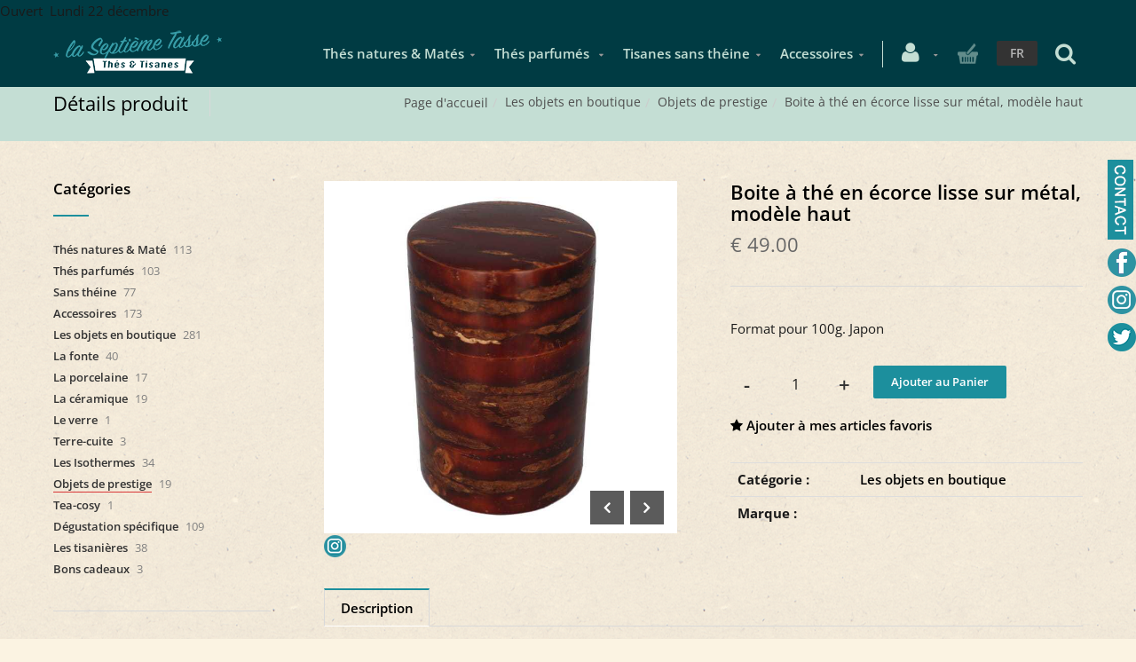

--- FILE ---
content_type: text/html; charset=utf-8
request_url: https://www.7etasse.com/fr/produit=boite-a-the-en-ecorce-lisse-sur-metal-modele-haut&id=boit0d0eb9
body_size: 21845
content:


<!DOCTYPE html>
<html>

<head><meta charset="utf-8" /><meta name="viewport" content="width=device-width, initial-scale=1.0, maximum-scale=1" /><title>
	Boite à thé en écorce lisse sur métal, modèle haut | chadzutsu | La Septième Tasse
</title><link rel="shortcut icon" href="/favicon.png" /><link rel="apple-touch-icon-precomposed" sizes="180x180" href="/apple-touch-180x180.png" /><script>var timeOutPopupAddToCart='8';</script>
        <link rel="stylesheet" type="text/css" href="/assets/css/mercator_DC85E4D5D02C39CFBB97BFF7B17D5D89.css" />
	
        <script type="text/javascript" src="/assets/js/mercator_1_FFF5B30EA9A7F2F46934F0EEB1C99578.js"></script>
    
        <script>
  (function(i,s,o,g,r,a,m){i['GoogleAnalyticsObject']=r;i[r]=i[r]||function(){
  (i[r].q=i[r].q||[]).push(arguments)},i[r].l=1*new Date();a=s.createElement(o),
  m=s.getElementsByTagName(o)[0];a.async=1;a.src=g;m.parentNode.insertBefore(a,m)
  })(window,document,'script','https://www.google-analytics.com/analytics.js','ga');

  ga('create', 'UA-101750105-1', 'auto');
  ga('send', 'pageview');

</script>

<!-- Google tag (gtag.js) -->
<script async src="https://www.googletagmanager.com/gtag/js?id=GTM-TBXQ69W6"></script>
<script>  
	window.dataLayer = window.dataLayer || [];  
	function gtag(){dataLayer.push(arguments);}  
	gtag('js', new Date());  
	gtag('config', 'GTM-TBXQ69W6'); 
</script>
        <!-- Google Tag Manager -->
<script>(function(w,d,s,l,i){w[l]=w[l]||[];w[l].push({'gtm.start':
new Date().getTime(),event:'gtm.js'});var f=d.getElementsByTagName(s)[0],
j=d.createElement(s),dl=l!='dataLayer'?'&l='+l:'';j.async=true;j.src=
'https://www.googletagmanager.com/gtm.js?id='+i+dl;f.parentNode.insertBefore(j,f);
})(window,document,'script','dataLayer','GTM-TBXQ69W6');</script>
<!-- End Google Tag Manager -->
        <script>dataLayer.push({'event': 'view_item','ecommerce': {'items': [{'item_name': 'Boite à thé en écorce lisse sur métal, modèle haut','item_id': 'BOIT0D0EB9','category': 'Les objets en boutique','price': '49.00',}]}});</script>
    <meta property="og:url" content="https://www.7etasse.com/fr/produit=boite-a-the-en-ecorce-lisse-sur-metal-modele-haut&amp;id=boit0d0eb9" /><meta property="og:type" content="article" /><meta property="og:title" content="Boite à thé en écorce lisse sur métal, modèle haut" /><meta property="og:description" content="Format pour 100g. Japon" /><meta property="og:image" content="https://www.7etasse.com/ShowImage.ashx?s_id=boit0d0eb9&amp;imgfield=s_image1&amp;imgwidth=200&amp;imgheight=200" /><meta property="fb:app_id" content="1661060297521750" /><link rel="alternate" hreflang="fr" href="https://www.7etasse.com/fr/produit=boite-a-the-en-ecorce-lisse-sur-metal-modele-haut&amp;id=boit0d0eb9" /><link rel="alternate" hreflang="en" href="https://www.7etasse.com/en/product=boite-a-the-en-ecorce-lisse-sur-metal-modele-haut&amp;id=boit0d0eb9" /><link href="/WebResource.axd?d=VdPoLqp1pEU6N0-IfFplZBmcgFIutfXDRYsojySeT57-L16ccSGU4fAPFmgeJZ-W_JD_p9QV_n6FGcV02sLAOw3xVkatedlXF04fht_V54sM1qZ8dzs9uHu3gDcw41CTkDzKCwCLH8frk9Z-qkYwfg2&amp;t=637944398939617935" type="text/css" rel="stylesheet" class="Telerik_stylesheet" /><link href="/WebResource.axd?d=m6VNpnQy2ba8G1DHWfxGXxBoOLCc8eWJHA09qeWDRqmxMNf7NqURxPqjBFBKSRkVzxGMOgoQRp4ybo6LfhIwF9wY7iciyNTJKVro9ec2G99EQ26qBA7CKWKZeDhdiqjj5uulFPquWGDqKnMIOP9chQ2&amp;t=637944398939617935" type="text/css" rel="stylesheet" class="Telerik_stylesheet" /><link href="/WebResource.axd?d=s_WLR9L9S96gycdIQGA3lNwQhz5-2AE42QWJ_4_DKgtpEwtiOu9s7Ztn2WwHDDV52tSZkpb45OKFgOCj6wlOA1iAKRHj-5Q-LHabSvoF7mF1bamFBFEd3awAhL0sZn1G0n4H-I1OZvdaM1I30F8HeIlSJ0QatiyxB9_hKdBjbyTpB6Fgtal8EXJFrHL2bcEH0&amp;t=637944398941497827" type="text/css" rel="stylesheet" class="Telerik_stylesheet" /><link href="/WebResource.axd?d=bZQu9IErOfGRZdP9C3BB5SdP7TPk7p0kRlI0X8QDzG0o6gNyRgqgdW__5kAyOq_5p7LwsWJY4-nHCgLiwU9t_WeS24w2may0WfNsSm-dOjZRE5WjXFWw_eXTKJvDpWvn0&amp;t=637944398939617935" type="text/css" rel="stylesheet" class="Telerik_stylesheet" /><link href="/WebResource.axd?d=EkHr37SACCjvnXcRDMYA5XzXclFUKHZ4O8vew2edhHy2klN2jsGqW8JJhLXisTIFJ45DhVC9aw_fMoknENo_AGlns0URLQ0nJ3fzwjchrEyHNGLRSPS-NwLYl0BU8zSkfXihQjMymS4juII-BJ_S7Q2&amp;t=637944398939617935" type="text/css" rel="stylesheet" class="Telerik_stylesheet" /><link href="/WebResource.axd?d=FoY9NvPmWpWSkiDfMIH8tYIr9uTOUu0v7UGkNkKqF6kJzsEPciqdAMIsaa1pjFS5C4gnc7DnS0keGLr_hSSIkZk_mN0wvUes9FC8yCSP61MR2uHZB3H63_xKxV-5wC84bRX5do1ygGllIQ0SBS2hQQ2&amp;t=637944398939617935" type="text/css" rel="stylesheet" class="Telerik_stylesheet" /><link href="/WebResource.axd?d=rjPJCzw6FxN1m2O_NtBchZlNgBHwUPMTzC3W6for1O4Z-juXMVgNrzwRiy__dUtF0F9cbHjANMLb_ltDpqs4ciSA6Y3ZqQuFDxmtlqZ4OYxaxVtiq5qiIr7vYZXidk3r7V5PBlPFkiwKUEMXLcEEAzQSq4Kugb-39NNjrvM9a6o1&amp;t=637944398941497827" type="text/css" rel="stylesheet" class="Telerik_stylesheet" /><meta name="description" content="Boite à thé en métal recouverte d&#39;écorce lisse. Taille 72 x115mm" /></head>
<body id="ctl00_body">

    <form name="aspnetForm" method="post" action="/fr/produit=boite-a-the-en-ecorce-lisse-sur-metal-modele-haut&amp;id=boit0d0eb9" id="aspnetForm">
<div>
<input type="hidden" name="ctl00_ScriptManager1_TSM" id="ctl00_ScriptManager1_TSM" value="" />
<input type="hidden" name="__EVENTTARGET" id="__EVENTTARGET" value="" />
<input type="hidden" name="__EVENTARGUMENT" id="__EVENTARGUMENT" value="" />
<input type="hidden" name="__SERVERVIEWSTATEID" id="__SERVERVIEWSTATEID" value="7a123421-8351-4f68-846c-1f454610edbe" />
<input type="hidden" name="__VIEWSTATE" id="__VIEWSTATE" value="" />
</div>

<script type="text/javascript">
//<![CDATA[
var theForm = document.forms['aspnetForm'];
if (!theForm) {
    theForm = document.aspnetForm;
}
function __doPostBack(eventTarget, eventArgument) {
    if (!theForm.onsubmit || (theForm.onsubmit() != false)) {
        theForm.__EVENTTARGET.value = eventTarget;
        theForm.__EVENTARGUMENT.value = eventArgument;
        theForm.submit();
    }
}
//]]>
</script>


<script src="/WebResource.axd?d=pynGkmcFUV13He1Qd6_TZKQ6nI8-yBNyoHIlI9ohCKuiR6OpcnG0cKa1qm7HmFzX1rtHISBxfL57X16filxYLg2&amp;t=638901608248157332" type="text/javascript"></script>


<script src="/Telerik.Web.UI.WebResource.axd?_TSM_HiddenField_=ctl00_ScriptManager1_TSM&amp;compress=1&amp;_TSM_CombinedScripts_=%3b%3bSystem.Web.Extensions%2c+Version%3d4.0.0.0%2c+Culture%3dneutral%2c+PublicKeyToken%3d31bf3856ad364e35%3afr-FR%3aa8328cc8-0a99-4e41-8fe3-b58afac64e45%3aea597d4b%3ab25378d2" type="text/javascript"></script>
<script src="https://d2i2wahzwrm1n5.cloudfront.net/ajaxz/2019.3.1023/Common/Core.js" type="text/javascript"></script>
<script src="https://d2i2wahzwrm1n5.cloudfront.net/ajaxz/2019.3.1023/Ajax/Ajax.js" type="text/javascript"></script>
<script src="https://d2i2wahzwrm1n5.cloudfront.net/ajaxz/2019.3.1023/Common/jQuery.js" type="text/javascript"></script>
<script src="https://d2i2wahzwrm1n5.cloudfront.net/ajaxz/2019.3.1023/Common/jQueryPlugins.js" type="text/javascript"></script>
<script src="https://d2i2wahzwrm1n5.cloudfront.net/ajaxz/2019.3.1023/Common/AnimationFramework/AnimationFramework.js" type="text/javascript"></script>
<script src="https://d2i2wahzwrm1n5.cloudfront.net/ajaxz/2019.3.1023/Common/Popup/PopupScripts.js" type="text/javascript"></script>
<script src="https://d2i2wahzwrm1n5.cloudfront.net/ajaxz/2019.3.1023/SocialShare/RadSocialShare.js" type="text/javascript"></script>
<script src="https://d2i2wahzwrm1n5.cloudfront.net/ajaxz/2019.3.1023/Common/MaterialRipple/MaterialRippleScripts.js" type="text/javascript"></script>
<script src="https://d2i2wahzwrm1n5.cloudfront.net/ajaxz/2019.3.1023/Input/TextBox/RadInputScript.js" type="text/javascript"></script>
<script src="https://d2i2wahzwrm1n5.cloudfront.net/ajaxz/2019.3.1023/Input/NumericTextBox/RadNumericInputScript.js" type="text/javascript"></script>
<script src="https://d2i2wahzwrm1n5.cloudfront.net/ajaxz/2019.3.1023/Common/Navigation/OData/OData.js" type="text/javascript"></script>
<script src="https://d2i2wahzwrm1n5.cloudfront.net/ajaxz/2019.3.1023/Common/TouchScrollExtender.js" type="text/javascript"></script>
<script src="https://d2i2wahzwrm1n5.cloudfront.net/ajaxz/2019.3.1023/Common/Navigation/NavigationScripts.js" type="text/javascript"></script>
<script src="https://d2i2wahzwrm1n5.cloudfront.net/ajaxz/2019.3.1023/Common/Navigation/OverlayScript.js" type="text/javascript"></script>
<script src="https://d2i2wahzwrm1n5.cloudfront.net/ajaxz/2019.3.1023/TreeView/RadTreeViewScripts.js" type="text/javascript"></script>
<div>

	<input type="hidden" name="__SCROLLPOSITIONX" id="__SCROLLPOSITIONX" value="0" />
	<input type="hidden" name="__SCROLLPOSITIONY" id="__SCROLLPOSITIONY" value="0" />
	<input type="hidden" name="__EVENTVALIDATION" id="__EVENTVALIDATION" value="EbV+yTcC0ceMBFTdsH6+TQb5kfmwWeNkepuyz14PeOVt9a77We0Uf5pmOo6Yu7wDzTYmJLx1d5C6yRbM2hZBdQLI3DUJhszm7MDNeU+FRL8nvRTljtJkiqBHdJo8425hz/bblFRsMfHU+zto956C+YHdFKJOjd4QqKIytjr3gxonLIQzknNT9U5T7GiGvxxGfI+3c56+Qe/tIBZ14vT9PrwSgpuwY9pJAhazxQdAHwp/ZTTRc2XtuQzfcA28I6Y3giBvwtGOHPpREJnux1lUswVt4kLNJ6Yjhw00F1fqgvIM8Vp2gDv015eRP4eg7LCiGSZhOLvB2TObfhG/By0oBY5GiX6Zt18sagkFTlG7D0z35Dmmz9vwR/gwUEx4arFCxum6YmmmEMYpU1fpGQ5FH8KiT8FYYV2vFVa0G0rrJC+Dh0iNkWBQup0xtaZRuyeJ" />
</div>

        <script type="text/javascript">
//<![CDATA[
Sys.WebForms.PageRequestManager._initialize('ctl00$ScriptManager1', 'aspnetForm', ['tctl00$ctl00$radAjaxPanelCartPanel','','tctl00$ctl00$radAjaxPanelAccountPanel','','tctl00$ContentPlaceHolder1$ctl00$ContentPlaceHolder1$RadAjaxPanelItemInfoPanel','','tctl00$ContentPlaceHolder1$RayonsRepeater1$ctl00$ContentPlaceHolder1$RayonsRepeater1$RadAjaxPanel1Panel','','tctl00$radAjaxManager1SU',''], ['ctl00$ContentPlaceHolder1$ButtonAddToCart',''], [], 90, 'ctl00');
//]]>
</script>


        <!-- 2019.3.1023.45 --><div id="ctl00_radAjaxManager1SU">
	<span id="ctl00_radAjaxManager1" style="display:none;"></span>
</div>

        <!-- Facebook -->
<div id="fb-root"></div>
<!-- GooglePlus -->
<script src="https://apis.google.com/js/platform.js" async defer>
  {lang: 'fr'}
</script>

        <div class="preloader"></div>

        
            <!-- Google Tag Manager (noscript) -->
<noscript><iframe src="https://www.googletagmanager.com/ns.html?id=GTM-TBXQ69W6"
height="0" width="0" style="display:none;visibility:hidden"></iframe></noscript>
<!-- End Google Tag Manager (noscript) -->
        

        <header class="header" data-spy="affix">
            Ouvert&nbsp; Lundi 22 d&eacute;cembre
	        <nav id="navbar-container" class="navbar container">
                <a class="navbar-brand pull-left" href="/"> <img src="/assets/images/logo_xl.png" alt="7e tasse" class="visible-lg" style="margin-top:10px"> <img src="/assets/images/logo_md.png" alt="7e tasse" class="visible-md" style="margin-top:15px"> <img src="/assets/images/logo_sm.png" alt="7e tasse" class="visible-sm" style="margin-top:12Px"> <img src="/assets/images/logo_xs.png" alt="7e tasse" class="visible-xs" style="margin-top:12px"> </a> <div class="navbar-form pull-right" style="margin-right:8px"> <div class="navbar-search collapse" id="navbar-search1"> <div class="input-group" style="height:70px; width:100%; margin-bottom:0px"> <input type="text" id="text-search1" placeholder="Appuyez ensuite sur Enter..." tabindex="-1"> <span class="input-group-btn" style="width: 48px;"> <button id="btn-search1" class="fa fa-search" type="button" style="height:73px; background-color:#369ea1; padding: 0 15px; color:#ffffff; font-size:20px"></button> </span> <i class="fa fa-times" data-toggle="collapse" data-target=".navbar-search" style="margin-right: 40px; color: #c4c4c4;"></i> </div> </div> <button type="button" class="fa fa-search" data-target=".navbar-search" data-toggle="collapse" onclick="window.setTimeout(clickInSearch1, 500);" style="font-size: 25px; color: #c4ded4;"></button> </div> <div class="navbar-lang pull-right"> <ul class="nav"> <li class="dropdown"><a href="" class="dropdown-toggle" data-toggle="dropdown">FR</a> <ul class="dropdown-menu"> <li><a href="/en/product=boite-a-the-en-ecorce-lisse-sur-metal-modele-haut&id=boit0d0eb9" onclick="setCookie('UserLangue','E',365);">EN</a></li> </ul> </li> </ul> </div>

                <!-- NAVBAR ECOMMERCE -->
                <div class="RadAjaxPanel" id="ctl00_ctl00_radAjaxPanelCartPanel">
	<div id="ctl00_radAjaxPanelCart" class="navbar-ecommerce pull-right" style="margin-right: 20px;">
		
                    

<a id="ctl00_cartInMenu1_HyperLinkCart" class="link-cart hover hidden-xs">
    <i class="icon-cart"></i>
    </a>

<!-- CART LIST -->


                
	</div>
</div>
                <!-- /.navbar-ecommerce -->

                <!-- NAVBAR ACCOUNT -->
		        <div class="RadAjaxPanel" id="ctl00_ctl00_radAjaxPanelAccountPanel">
	<div id="ctl00_radAjaxPanelAccount" class="navbar-account pull-right" style="margin-right: 10px;">
		
			        

<ul class="nav navbar-nav">
    <li class="dropdown">
		<a id="ctl00_accountInMenu1_HyperLinkNotLogged" href="/fr/login.aspx">
	        <i class="fa fa-user" style="font-size: 25px; margin-top: -5px; color:#c4ded4;"></i>
        </a>
        
        
	</li>
</ul>

		        
	</div>
</div>
		        <!-- /.navbar-account -->

                <div class="divider pull-right"></div> <button class="navbar-toggle pull-right" data-target="#navbar" data-toggle="collapse" type="button"> <i class="fa fa-bars"></i> </button> <div id="navbar" class="navbar-collapse collapse pull-right"> <ul class="nav navbar-nav"> <li class="dropdown"><a href="/fr/categories-rayon=thes-natures-mate&id=7d473f7fa1" onclick="return fixParentMenuOnTouchDevice(this,1);" class="dropdown-toggle" data-toggle="dropdown">Thés natures & Matés</a><ul class="dropdown-menu sub-menu"><li><a href="/fr/cataloguegrille-famille=pu-erh&id=b273e59195">Pu Erh</a></li><li><a href="/fr/cataloguegrille-famille=the-noir&id=29257b2b57">Thé Noir</a></li><li><a href="/fr/cataloguegrille-famille=the-oolong&id=7070aed35a">Thé Oolong</a></li><li><a href="/fr/cataloguegrille-famille=the-blanc-the-jaune&id=003af9eeb4">Thé Blanc et Thé jaune </a></li><li><a href="/fr/cataloguegrille-famille=the-vert&id=2a11470e01">Thé Vert</a></li><li><a href="/fr/cataloguegrille-famille=mate&id=3dfe66bc5d">Maté</a></li></ul></li><li class="dropdown"><a href="/fr/categories-rayon=thes-parfumes&id=20eef94e82" onclick="return fixParentMenuOnTouchDevice(this,1);" class="dropdown-toggle" data-toggle="dropdown">Thés parfumés </a><ul class="dropdown-menu sub-menu"><li><a href="/fr/cataloguegrille-famille=sur-pu-erh&id=3257496567">Sur Pu Erh </a></li><li><a href="/fr/cataloguegrille-famille=sur-the-noir&id=2fa4eee167">Sur Thé Noir </a></li><li><a href="/fr/cataloguegrille-famille=sur-oolong&id=434519c54c">Sur Oolong </a></li><li><a href="/fr/cataloguegrille-famille=sur-the-blanc-et-jaune&id=3c30154be4">Sur Thé Blanc Et Jaune </a></li><li><a href="/fr/cataloguegrille-famille=sur-the-vert&id=f56ea602c7">Sur Thé Vert </a></li></ul></li><li class="dropdown"><a href="/fr/categories-rayon=sans-theine&id=8a4cc5825b" onclick="return fixParentMenuOnTouchDevice(this,1);" class="dropdown-toggle" data-toggle="dropdown">Tisanes sans théine</a><ul class="dropdown-menu sub-menu"><li><a href="/fr/cataloguegrille-famille=tisanes-herbales&id=57d3e48e73">Tisanes herbales </a></li><li><a href="/fr/cataloguegrille-famille=rooibos-honeybush&id=c6453a4f08">Rooibos & Honeybush </a></li><li><a href="/fr/cataloguegrille-famille=tisanes-de-fruits&id=2b885d3674">Tisanes de fruits </a></li><li><a href="/fr/cataloguegrille-famille=tisanes-d-epices&id=fe762d0f4c">Tisanes d'épices</a></li></ul></li><li class="dropdown"><a href="/fr/categories-rayon=accessoires&id=8402494581" onclick="return fixParentMenuOnTouchDevice(this,1);" class="dropdown-toggle" data-toggle="dropdown">Accessoires</a><ul class="dropdown-menu sub-menu"><li><a href="/fr/cataloguegrille-famille=filtres-a-the&id=97fd7184f1">Filtres à thé</a></li><li><a href="/fr/categories-famille=boites-a-the&id=8f6508473b">Boites à thé</a></li><li><a href="/fr/cataloguegrille-famille=pour-les-experts&id=4ce30462da">Pour les experts</a></li></ul></li></ul></div>
	        </nav>
	        <!-- /.navbar -->

        </header>
        <!-- /.header -->

        <div class="wrapper">
            
            <header id="ctl00_HeaderPageTitle" class="pagetitle pagetitle-sm">
		        <div id="ctl00_PageTitleDiv" class="container">
			        <div class="divtable irow">
				        <div class="divcell">
					        <h2 id="h2item">Détails produit</h2>
					        <div class="divider"></div>
					        <span class="subtitle"></span>
				        </div>
				        <div class="divcell text-right">
					        <ol class="breadcrumb">
                                <li><a href="/">Page d'accueil</a><li class="active"><a href="/fr/catalogueliste-rayon=les-objets-en-boutique&id=0eb4b66a30">Les objets en boutique</a></li><li class="active"><a href="/fr/catalogueliste-famille=objets-de-prestige&id=41adaae7a4">Objets de prestige</a></li></li><li class="active">Boite à thé en écorce lisse sur métal, modèle haut</li>
					        </ol>
				        </div>
			        </div>
		        </div>
	        </header><!-- /header.pagetitle -->

            <div class="content">

            

    

	<div class="container">
		<div class="row">
			<article class="col-md-9 col-sm-8 col-md-push-3 col-sm-push-4 maincontent">
				<!-- CONTAINER -->
                <div class="RadAjaxPanel" id="ctl00_ContentPlaceHolder1_ctl00_ContentPlaceHolder1_RadAjaxPanelItemInfoPanel">
	<div id="ctl00_ContentPlaceHolder1_RadAjaxPanelItemInfo" class="container" itemscope="" itemtype="https://schema.org/Product">
		
					<div class="row irow-sm type-product">
						<div class="col-md-6">
							<div class="slider oneslider magnific-wrap">
								<ul>
                                    <li><a href="/images/ashx/boite-a-the-en-ecorce-lisse-sur-metal-modele-haut-1.jpeg?s_id=boit0d0eb9&imgfield=s_image1&imgwidth=700&imgheight=700" class="magnific" title="Boite à thé en écorce lisse sur métal, modèle haut"><img src="/images/ashx/boite-a-the-en-ecorce-lisse-sur-metal-modele-haut-1.jpeg?s_id=boit0d0eb9&imgfield=s_image1&imgwidth=700&imgheight=700" alt=""></a></li><li><a href="/images/ashx/boite-a-the-en-ecorce-lisse-sur-metal-modele-haut-2.jpeg?s_id=boit0d0eb9&imgfield=s_image2&imgwidth=700&imgheight=700" class="magnific" title="Boite à thé en écorce lisse sur métal, modèle haut"><img src="/images/ashx/boite-a-the-en-ecorce-lisse-sur-metal-modele-haut-2.jpeg?s_id=boit0d0eb9&imgfield=s_image2&imgwidth=700&imgheight=700" alt=""></a></li>
								</ul>
								<a class="slider-arrow slider-arrow-prev arrow-bottom-right" href=""></a>
								<a class="slider-arrow slider-arrow-next arrow-bottom-right" href=""></a>
                                
							</div>
                            <div style="margin-top: 0px">
                                <a href="https://www.instagram.com/la.septieme.tasse/" target="_blank">
                                    <img src="/assets/images/radsocialshare/instagram.png" style="margin-top: 2px; margin-right: -4px;" />
                                </a>
                                <div id="ctl00_ContentPlaceHolder1_RadSocialShareItem" class="RadSocialShare RadSocialShare_Bootstrap" style="padding-left: 0;">
			<ul class="sshContent">
				<li class="sshListItem"><a class="sshLinkItem" href="javascript:void(0)" title="Partager sur Facebook"><span class="sshCustomIcon " style="width:25px;height:25px;background-image:url(/assets/images/radsocialshare/faceBook.png);"></span></a></li><li class="sshListItem"><a class="sshLinkItem" href="javascript:void(0)" title="Twitter"><span class="sshCustomIcon " style="width:25px;height:25px;background-image:url(/assets/images/radsocialshare/twitter.png);"></span></a></li><li class="sshListItem"><a class="sshLinkItem" href="javascript:void(0)"></a></li>
			</ul><input id="ctl00_ContentPlaceHolder1_RadSocialShareItem_ClientState" name="ctl00_ContentPlaceHolder1_RadSocialShareItem_ClientState" type="hidden" />
		</div>
                            </div>
						</div>
						<div class="col-md-6">
							<h1 itemprop="name" id="h1item">Boite à thé en écorce lisse sur métal, modèle haut</h1>

							<div itemprop="offers" itemscope itemtype="http://schema.org/Offer">
                                <span class="price">
								    <span itemprop ="priceCurrency" content="EUR"></span><span itemprop="price" content="49.00"></span><span class="amount">&euro;  49.00</span>
							    </span>
                                <span id="ctl00_ContentPlaceHolder1_LabelInfoStock" class="InfoStock"><link itemprop="availability" href="https://schema.org/InStock" /></span>
                                
                            </div>

							<hr/>

							<div class="single-product-description" id="single-product-description">
								<p itemprop="description">Format pour 100g. Japon</p>
							</div>

                            <div class="single-product-page-cart-form">
								<div id="ctl00_ContentPlaceHolder1_DivQuantityUnits" class="product-quantity inline">
                                    <a id="ctl00_ContentPlaceHolder1_HyperLinkMinus" class="minus disabled" data-min="1" numtxtid="ctl00_ContentPlaceHolder1_RadNumericTextBoxQty" style="cursor: pointer;">-</a>
                                    <span id="ctl00_ContentPlaceHolder1_RadNumericTextBoxQty_wrapper" class="riSingle RadInput RadInput_Default" style="width:65px;"><input id="ctl00_ContentPlaceHolder1_RadNumericTextBoxQty" name="ctl00$ContentPlaceHolder1$RadNumericTextBoxQty" class="riTextBox riEnabled" name="quantity" size="4" title="Qté" value="1" type="text" /><input id="ctl00_ContentPlaceHolder1_RadNumericTextBoxQty_ClientState" name="ctl00_ContentPlaceHolder1_RadNumericTextBoxQty_ClientState" type="hidden" /></span>
                                    <a id="ctl00_ContentPlaceHolder1_HyperLinkPlus" class="plus" data-max="999" numtxtid="ctl00_ContentPlaceHolder1_RadNumericTextBoxQty" style="cursor: pointer;">+</a>
								</div>
                                
                                <div id="ctl00_ContentPlaceHolder1_DivButtonAddToCart" class="inline">
                                    <input type="button" name="ctl00$ContentPlaceHolder1$ButtonAddToCart" value="Ajouter au Panier" onclick="javascript:__doPostBack(&#39;ctl00$ContentPlaceHolder1$ButtonAddToCart&#39;,&#39;&#39;)" id="ctl00_ContentPlaceHolder1_ButtonAddToCart" class="btn btn-primary" />
                                    <div id="ctl00_ContentPlaceHolder1_AddedToCartToolTip_PanelBlack" class="popover top" style="left: 50%; margin-left: -55px; top: -120px; position: fixed;">
			
	<div class="arrow"></div>
	<h3 class="popover-title">Shop</h3>
	<div class="popover-content">
		<p>Ce produit a été ajouté à votre panier.</p>
	</div>

		</div>



                                </div>
                                
                                <a id="ctl00_ContentPlaceHolder1_HyperLinkAddToWishList" href="javascript:__doPostBack(&#39;ctl00$ContentPlaceHolder1$HyperLinkAddToWishList&#39;,&#39;&#39;)">
                                    <div style="margin-top:15px; font:normal"><i class="fa fa-star" style="vertical-align:baseline"></i>&nbsp;<span id="ctl00_ContentPlaceHolder1_LabelAddToMyWishList">Ajouter à mes articles favoris</span></div>
                                </a>
                                <div id="ctl00_ContentPlaceHolder1_AddedToWishListToolTip_PanelBlack" class="popover top" style="left: 50%; margin-left: -55px; top: -120px; position: fixed;">
			
	<div class="arrow"></div>
	<h3 class="popover-title">Shop</h3>
	<div class="popover-content">
		<p>Ce produit a été ajouté à vos favoris</p>
	</div>

		</div>
							</div>

							<table class="table table-cart-total">
								<tbody>
									<tr>
										<th>Catégorie :</th>
										<td itemprop="category"><a id="ctl00_ContentPlaceHolder1_HyperLinkRayon" href="/fr/catalogueliste-rayon=les-objets-en-boutique&amp;id=0eb4b66a30">Les objets en boutique</a></td>
									</tr>
                                    <tr>
										<th>Marque :</th>
										<td itemprop="brand"><a id="ctl00_ContentPlaceHolder1_HyperLinkBrand" disabled="disabled"></a></td>
									</tr>
									
									
                                    
								</tbody>
							</table>
						</div>
					</div>
                    <input type="hidden" name="ctl00$ContentPlaceHolder1$HiddenFieldId" id="ctl00_ContentPlaceHolder1_HiddenFieldId" value="boit0d0eb9" />
                    <input type="hidden" name="ctl00$ContentPlaceHolder1$HiddenFieldCle1" id="ctl00_ContentPlaceHolder1_HiddenFieldCle1" value="Y231155" />
                    <input type="hidden" name="ctl00$ContentPlaceHolder1$HiddenFieldUnite" id="ctl00_ContentPlaceHolder1_HiddenFieldUnite" value="PC" />
                    <input type="hidden" name="ctl00$ContentPlaceHolder1$HiddenFieldCoefU" id="ctl00_ContentPlaceHolder1_HiddenFieldCoefU" value="0" />
					
	</div>
</div>
				<!-- /.container -->

				<!-- CONTAINER -->
				<div class="container" style="margin-top: 10px;">
					<!-- Tabs -->
					<div class="tabs tabs-border-highlight">
						<!-- Nav tabs -->
						<ul class="nav nav-tabs">
							<li class="active"><a id="a-description" href="#description" data-toggle="tab">Description</a></li>
						</ul>

						<!-- Tab panes -->
						<div class="tab-content no-border">
							<div class="tab-pane fade in active" id="description">
								<div class="row irow-sm">
									<div class="col-md-5">
										<h2>Détails produit</h2>
									</div>
									<div class="col-md-7">
                                        <p>Boite en écorce de kaba sakura sur métal. Double couvercle interne en métal.</p>
<p>taille: diam 72mm hauteur 115mm</p>
									</div>
								</div>
							</div>
						</div>
					</div>
					<!-- /.tabs -->
				</div>
				<!-- /.container -->

				
			</article>
			<aside class="col-md-3 col-sm-4 col-md-pull-9 col-sm-pull-8 sidebar hidden-xs">
				<div class="RadAjaxPanel" id="ctl00_ContentPlaceHolder1_RayonsRepeater1_ctl00_ContentPlaceHolder1_RayonsRepeater1_RadAjaxPanel1Panel">
	<div id="ctl00_ContentPlaceHolder1_RayonsRepeater1_RadAjaxPanel1" class="widget widget_product_categories">
		

    <h2 class="widget-title">Catégories</h2>

    

    <div id="ctl00_ContentPlaceHolder1_RayonsRepeater1_RadTreeViewRFS" class="RadTreeView RadTreeView_Metro">
			<ul class="rtUL rtLines">
				<li class="rtLI rtFirst"><div class="rtTop">
					<span class="rtSp"></span><span class="rtPlus"></span><span class="rtIn"><a href="/fr/categories-rayon=thes-natures-mate&id=7d473f7fa1" onclick="setCookie('FromTree','1',1);">Thés natures & Maté</a>&nbsp;113</span>
				</div><ul class="rtUL" style="display:none;">
					<li class="rtLI"><div class="rtTop">
						<span class="rtSp"></span><span class="rtIn"><a href="/fr/cataloguegrille-famille=pu-erh&id=b273e59195" onclick="setCookie('FromTree','1',1);">Pu Erh</a>&nbsp;8</span>
					</div></li><li class="rtLI"><div class="rtMid">
						<span class="rtSp"></span><span class="rtIn"><a href="/fr/cataloguegrille-famille=the-noir&id=29257b2b57" onclick="setCookie('FromTree','1',1);">Thé Noir</a>&nbsp;43</span>
					</div></li><li class="rtLI"><div class="rtMid">
						<span class="rtSp"></span><span class="rtIn"><a href="/fr/cataloguegrille-famille=the-oolong&id=7070aed35a" onclick="setCookie('FromTree','1',1);">Thé Oolong</a>&nbsp;6</span>
					</div></li><li class="rtLI"><div class="rtMid">
						<span class="rtSp"></span><span class="rtIn"><a href="/fr/cataloguegrille-famille=the-blanc-the-jaune&id=003af9eeb4" onclick="setCookie('FromTree','1',1);">Thé Blanc & Thé Jaune</a>&nbsp;10</span>
					</div></li><li class="rtLI"><div class="rtMid">
						<span class="rtSp"></span><span class="rtIn"><a href="/fr/cataloguegrille-famille=the-vert&id=2a11470e01" onclick="setCookie('FromTree','1',1);">Thé Vert</a>&nbsp;45</span>
					</div></li><li class="rtLI rtLast"><div class="rtBot">
						<span class="rtSp"></span><span class="rtIn"><a href="/fr/cataloguegrille-famille=mate&id=3dfe66bc5d" onclick="setCookie('FromTree','1',1);">Maté</a>&nbsp;1</span>
					</div></li>
				</ul></li><li class="rtLI"><div class="rtMid">
					<span class="rtSp"></span><span class="rtPlus"></span><span class="rtIn"><a href="/fr/categories-rayon=thes-parfumes&id=20eef94e82" onclick="setCookie('FromTree','1',1);">Thés parfumés</a>&nbsp;103</span>
				</div><ul class="rtUL" style="display:none;">
					<li class="rtLI"><div class="rtTop">
						<span class="rtSp"></span><span class="rtIn"><a href="/fr/cataloguegrille-famille=offres-groupees&id=38a865254a" onclick="setCookie('FromTree','1',1);">offres groupées</a>&nbsp;1</span>
					</div></li><li class="rtLI"><div class="rtMid">
						<span class="rtSp"></span><span class="rtIn"><a href="/fr/cataloguegrille-famille=sur-pu-erh&id=3257496567" onclick="setCookie('FromTree','1',1);">sur Pu erh</a>&nbsp;6</span>
					</div></li><li class="rtLI"><div class="rtMid">
						<span class="rtSp"></span><span class="rtIn"><a href="/fr/cataloguegrille-famille=sur-the-noir&id=2fa4eee167" onclick="setCookie('FromTree','1',1);">sur thé noir</a>&nbsp;36</span>
					</div></li><li class="rtLI"><div class="rtMid">
						<span class="rtSp"></span><span class="rtIn"><a href="/fr/cataloguegrille-famille=sur-oolong&id=434519c54c" onclick="setCookie('FromTree','1',1);">sur Oolong</a>&nbsp;7</span>
					</div></li><li class="rtLI"><div class="rtMid">
						<span class="rtSp"></span><span class="rtIn"><a href="/fr/cataloguegrille-famille=sur-the-blanc-et-jaune&id=3c30154be4" onclick="setCookie('FromTree','1',1);">sur thé blanc et jaune</a>&nbsp;14</span>
					</div></li><li class="rtLI rtLast"><div class="rtBot">
						<span class="rtSp"></span><span class="rtIn"><a href="/fr/cataloguegrille-famille=sur-the-vert&id=f56ea602c7" onclick="setCookie('FromTree','1',1);">sur thé vert</a>&nbsp;39</span>
					</div></li>
				</ul></li><li class="rtLI"><div class="rtMid">
					<span class="rtSp"></span><span class="rtPlus"></span><span class="rtIn"><a href="/fr/categories-rayon=sans-theine&id=8a4cc5825b" onclick="setCookie('FromTree','1',1);">Sans théine</a>&nbsp;77</span>
				</div><ul class="rtUL" style="display:none;">
					<li class="rtLI"><div class="rtTop">
						<span class="rtSp"></span><span class="rtIn"><a href="/fr/cataloguegrille-famille=tisanes-herbales&id=57d3e48e73" onclick="setCookie('FromTree','1',1);">Tisanes herbales</a>&nbsp;31</span>
					</div></li><li class="rtLI"><div class="rtMid">
						<span class="rtSp"></span><span class="rtIn"><a href="/fr/cataloguegrille-famille=rooibos-honeybush&id=c6453a4f08" onclick="setCookie('FromTree','1',1);">Rooibos & Honeybush</a>&nbsp;19</span>
					</div></li><li class="rtLI"><div class="rtMid">
						<span class="rtSp"></span><span class="rtIn"><a href="/fr/cataloguegrille-famille=tisanes-de-fruits&id=2b885d3674" onclick="setCookie('FromTree','1',1);">Tisanes de fruits</a>&nbsp;16</span>
					</div></li><li class="rtLI rtLast"><div class="rtBot">
						<span class="rtSp"></span><span class="rtIn"><a href="/fr/cataloguegrille-famille=tisanes-d-epices&id=fe762d0f4c" onclick="setCookie('FromTree','1',1);">Tisanes d'épices</a>&nbsp;11</span>
					</div></li>
				</ul></li><li class="rtLI"><div class="rtMid">
					<span class="rtSp"></span><span class="rtPlus"></span><span class="rtIn"><a href="/fr/categories-rayon=accessoires&id=8402494581" onclick="setCookie('FromTree','1',1);">Accessoires</a>&nbsp;173</span>
				</div><ul class="rtUL" style="display:none;">
					<li class="rtLI"><div class="rtTop">
						<span class="rtSp"></span><span class="rtIn"><a href="/fr/cataloguegrille-famille=filtres-a-the&id=97fd7184f1" onclick="setCookie('FromTree','1',1);">Filtres à thé</a>&nbsp;58</span>
					</div></li><li class="rtLI"><div class="rtMid">
						<span class="rtSp"></span><span class="rtPlus"></span><span class="rtIn"><a href="/fr/categories-famille=boites-a-the&id=8f6508473b" onclick="setCookie('FromTree','1',1);">Boites à thé</a>&nbsp;96</span>
					</div><ul class="rtUL" style="display:none;">
						<li class="rtLI"><div class="rtTop">
							<span class="rtSp"></span><span class="rtIn"><a href="/fr/cataloguegrille-ssfamille=en-metal&id=6d026eb89c" onclick="setCookie('FromTree','1',1);">En métal</a>&nbsp;33</span>
						</div></li><li class="rtLI rtLast"><div class="rtBot">
							<span class="rtSp"></span><span class="rtIn"><a href="/fr/cataloguegrille-ssfamille=papier-washi-sur-metal&id=5e7957a20a" onclick="setCookie('FromTree','1',1);">Papier washi sur métal</a>&nbsp;63</span>
						</div></li>
					</ul></li><li class="rtLI rtLast"><div class="rtBot">
						<span class="rtSp"></span><span class="rtIn"><a href="/fr/cataloguegrille-famille=pour-les-experts&id=4ce30462da" onclick="setCookie('FromTree','1',1);">Pour les experts</a>&nbsp;19</span>
					</div></li>
				</ul></li><li class="rtLI"><div class="rtMid">
					<span class="rtSp"></span><span class="rtMinus"></span><span class="rtIn"><a href="/fr/categories-rayon=les-objets-en-boutique&id=0eb4b66a30" onclick="setCookie('FromTree','1',1);">Les objets en boutique</a>&nbsp;281</span>
				</div><ul class="rtUL">
					<li class="rtLI"><div class="rtTop">
						<span class="rtSp"></span><span class="rtPlus"></span><span class="rtIn"><a href="/fr/categories-famille=la-fonte&id=2d3747d18c" onclick="setCookie('FromTree','1',1);">La fonte</a>&nbsp;40</span>
					</div><ul class="rtUL" style="display:none;">
						<li class="rtLI"><div class="rtTop">
							<span class="rtSp"></span><span class="rtIn"><a href="/fr/cataloguegrille-ssfamille=bouilloires-du-japon&id=e39bf94d44" onclick="setCookie('FromTree','1',1);">Bouilloires du Japon</a>&nbsp;11</span>
						</div></li><li class="rtLI"><div class="rtMid">
							<span class="rtSp"></span><span class="rtIn"><a href="/fr/cataloguegrille-ssfamille=de-chine&id=e16bf64a93" onclick="setCookie('FromTree','1',1);">de Chine</a>&nbsp;28</span>
						</div></li><li class="rtLI rtLast"><div class="rtBot">
							<span class="rtSp"></span><span class="rtIn"><a href="/fr/cataloguegrille-ssfamille=du-japon&id=f2429a200c" onclick="setCookie('FromTree','1',1);">du Japon</a>&nbsp;1</span>
						</div></li>
					</ul></li><li class="rtLI"><div class="rtMid">
						<span class="rtSp"></span><span class="rtIn"><a href="/fr/cataloguegrille-famille=la-porcelaine&id=7f34795bd9" onclick="setCookie('FromTree','1',1);">La porcelaine</a>&nbsp;17</span>
					</div></li><li class="rtLI"><div class="rtMid">
						<span class="rtSp"></span><span class="rtIn"><a href="/fr/cataloguegrille-famille=la-ceramique&id=e44aa483f2" onclick="setCookie('FromTree','1',1);">La céramique</a>&nbsp;19</span>
					</div></li><li class="rtLI"><div class="rtMid">
						<span class="rtSp"></span><span class="rtIn"><a href="/fr/cataloguegrille-famille=le-verre&id=64d3db7b41" onclick="setCookie('FromTree','1',1);">Le verre</a>&nbsp;1</span>
					</div></li><li class="rtLI"><div class="rtMid">
						<span class="rtSp"></span><span class="rtIn"><a href="/fr/cataloguegrille-famille=terre-cuite&id=476fa209be" onclick="setCookie('FromTree','1',1);">Terre-cuite</a>&nbsp;3</span>
					</div></li><li class="rtLI"><div class="rtMid">
						<span class="rtSp"></span><span class="rtPlus"></span><span class="rtIn"><a href="/fr/categories-famille=les-isothermes&id=b1d8e384d5" onclick="setCookie('FromTree','1',1);">Les Isothermes</a>&nbsp;34</span>
					</div><ul class="rtUL" style="display:none;">
						<li class="rtLI"><div class="rtTop">
							<span class="rtSp"></span><span class="rtIn"><a href="/fr/cataloguegrille-ssfamille=en-ceramique-et-metal&id=a4624a8a29" onclick="setCookie('FromTree','1',1);">En céramique et métal</a>&nbsp;21</span>
						</div></li><li class="rtLI"><div class="rtMid">
							<span class="rtSp"></span><span class="rtIn"><a href="/fr/cataloguegrille-ssfamille=en-verre-et-textile&id=990aa544d8" onclick="setCookie('FromTree','1',1);">En verre et textile</a>&nbsp;3</span>
						</div></li><li class="rtLI"><div class="rtMid">
							<span class="rtSp"></span><span class="rtIn"><a href="/fr/cataloguegrille-ssfamille=theieres-a-double-paroi&id=46c09426ae" onclick="setCookie('FromTree','1',1);">Théières à double paroi</a>&nbsp;6</span>
						</div></li><li class="rtLI rtLast"><div class="rtBot">
							<span class="rtSp"></span><span class="rtIn"><a href="/fr/cataloguegrille-ssfamille=thermos-et-tasse-thermos&id=3dfc0d3c18" onclick="setCookie('FromTree','1',1);">Thermos et tasse-thermos</a>&nbsp;4</span>
						</div></li>
					</ul></li><li class="rtLI"><div class="rtMid">
						<span class="rtSp"></span><span class="rtIn"><a class="widget_product_categories_selected"href="/fr/cataloguegrille-famille=objets-de-prestige&id=41adaae7a4" onclick="setCookie('FromTree','1',1);">Objets de prestige</a>&nbsp;19</span>
					</div></li><li class="rtLI"><div class="rtMid">
						<span class="rtSp"></span><span class="rtIn"><a href="/fr/cataloguegrille-famille=tea-cosy&id=5bae19efab" onclick="setCookie('FromTree','1',1);">Tea-cosy</a>&nbsp;1</span>
					</div></li><li class="rtLI"><div class="rtMid">
						<span class="rtSp"></span><span class="rtPlus"></span><span class="rtIn"><a href="/fr/categories-famille=degustation-specifique&id=121199147b" onclick="setCookie('FromTree','1',1);">Dégustation spécifique</a>&nbsp;109</span>
					</div><ul class="rtUL" style="display:none;">
						<li class="rtLI"><div class="rtTop">
							<span class="rtSp"></span><span class="rtIn"><a href="/fr/cataloguegrille-ssfamille=calebasses-bombillas&id=ce27aa48ee" onclick="setCookie('FromTree','1',1);">Calebasses & Bombillas</a>&nbsp;9</span>
						</div></li><li class="rtLI"><div class="rtMid">
							<span class="rtSp"></span><span class="rtIn"><a href="/fr/cataloguegrille-ssfamille=cha-no-yu&id=fa57f2b924" onclick="setCookie('FromTree','1',1);">Cha No Yu</a>&nbsp;51</span>
						</div></li><li class="rtLI"><div class="rtMid">
							<span class="rtSp"></span><span class="rtIn"><a href="/fr/cataloguegrille-ssfamille=gong-fu-cha&id=52c2070b42" onclick="setCookie('FromTree','1',1);">Gong Fu Cha</a>&nbsp;21</span>
						</div></li><li class="rtLI"><div class="rtMid">
							<span class="rtSp"></span><span class="rtIn"><a href="/fr/cataloguegrille-ssfamille=kyusu-hohin&id=ef3a4453ab" onclick="setCookie('FromTree','1',1);">Kyusu & Hohin</a>&nbsp;18</span>
						</div></li><li class="rtLI"><div class="rtMid">
							<span class="rtSp"></span><span class="rtIn"><a href="/fr/cataloguegrille-ssfamille=samovar&id=d30062c41b" onclick="setCookie('FromTree','1',1);">Samovar</a>&nbsp;1</span>
						</div></li><li class="rtLI"><div class="rtMid">
							<span class="rtSp"></span><span class="rtIn"><a href="/fr/cataloguegrille-ssfamille=yunomi-sencha-wan&id=609866599f" onclick="setCookie('FromTree','1',1);">Yunomi, Sencha-wan</a>&nbsp;2</span>
						</div></li><li class="rtLI rtLast"><div class="rtBot">
							<span class="rtSp"></span><span class="rtIn"><a href="/fr/cataloguegrille-ssfamille=zhong-chung-gaiwan&id=aff5b42a4b" onclick="setCookie('FromTree','1',1);">Zhong, Chung, Gaïwan</a>&nbsp;7</span>
						</div></li>
					</ul></li><li class="rtLI rtLast"><div class="rtBot">
						<span class="rtSp"></span><span class="rtPlus"></span><span class="rtIn"><a href="/fr/categories-famille=les-tisanieres&id=e2e16e5768" onclick="setCookie('FromTree','1',1);">Les tisanières</a>&nbsp;38</span>
					</div><ul class="rtUL" style="display:none;">
						<li class="rtLI"><div class="rtTop">
							<span class="rtSp"></span><span class="rtIn"><a href="/fr/cataloguegrille-ssfamille=double-paroi&id=8e82268f3f" onclick="setCookie('FromTree','1',1);">Double paroi</a>&nbsp;5</span>
						</div></li><li class="rtLI rtLast"><div class="rtBot">
							<span class="rtSp"></span><span class="rtIn"><a href="/fr/cataloguegrille-ssfamille=simple-paroi&id=7b2a4ac1ca" onclick="setCookie('FromTree','1',1);">Simple paroi</a>&nbsp;33</span>
						</div></li>
					</ul></li>
				</ul></li><li class="rtLI rtLast"><div class="rtBot">
					<span class="rtSp"></span><span class="rtIn"><a href="/fr/cataloguegrille-rayon=bons-cadeaux&id=j8hcc5si5k" onclick="setCookie('FromTree','1',1);">Bons cadeaux</a>&nbsp;3</span>
				</div></li>
			</ul><input id="ctl00_ContentPlaceHolder1_RayonsRepeater1_RadTreeViewRFS_ClientState" name="ctl00_ContentPlaceHolder1_RayonsRepeater1_RadTreeViewRFS_ClientState" type="hidden" />
		</div>

    

    <input type="hidden" name="ctl00$ContentPlaceHolder1$RayonsRepeater1$HiddenField_pageForUrl" id="ctl00_ContentPlaceHolder1_RayonsRepeater1_HiddenField_pageForUrl" value="cataloggrid" />
    <input type="hidden" name="ctl00$ContentPlaceHolder1$RayonsRepeater1$HiddenField_id_r_item" id="ctl00_ContentPlaceHolder1_RayonsRepeater1_HiddenField_id_r_item" value="0EB4B66A30" />
    <input type="hidden" name="ctl00$ContentPlaceHolder1$RayonsRepeater1$HiddenField_id_f_item" id="ctl00_ContentPlaceHolder1_RayonsRepeater1_HiddenField_id_f_item" value="41ADAAE7A4" />
    <input type="hidden" name="ctl00$ContentPlaceHolder1$RayonsRepeater1$HiddenField_id_sf_item" id="ctl00_ContentPlaceHolder1_RayonsRepeater1_HiddenField_id_sf_item" />
    <input type="hidden" name="ctl00$ContentPlaceHolder1$RayonsRepeater1$HiddenField_extraUrl" id="ctl00_ContentPlaceHolder1_RayonsRepeater1_HiddenField_extraUrl" />

	</div>
</div>

	            

<hr/>

<div class="widget widget_about">
	<h2 class="widget-title">La septième tasse srl</h2>
	<ul class="widget_contact_list">
		<li>
			<i class="fa fa-map-marker"></i>
			<address>Rue du Bailli. 37<br/>1050&nbsp;IXELLES</address>
		</li>
		<li>
			<i class="fa fa-phone"></i>
			<address>
				<strong>02 647 19 71</strong>
			</address>
		</li>
		<li>
			<i class="fa fa-clock-o"></i>
			<address>
				Ouvert de 11h00 à 19h00, du mardi au samedi.
			</address>
		</li>
	</ul>
    <p>Our goal: Discover and share "The simple pleasures of tea"</p>
</div>
			</aside>
		</div>
	</div>

    
        <script type="text/javascript">
            function RadAjaxPanelItemInfoResponseEnd(sender, eventArgs) {
                // mettre le ToolTip "ce produit a été ajouté au panier"
                if (eventArgs.get_eventTarget() == 'ctl00$ContentPlaceHolder1$ButtonAddToCart') {
                    ShowToolTip(document.getElementById('ctl00_ContentPlaceHolder1_ButtonAddToCart'));
                }

                if (eventArgs.get_eventTarget() == 'ctl00$ContentPlaceHolder1$HyperLinkAddToWishList') {
                    ShowToolTip(document.getElementById('ctl00_ContentPlaceHolder1_HyperLinkAddToWishList'));
                }

                // DropDownLists tailles et couleurs
                var instance_select = $('select');
                if (instance_select.length > 0) {
                    instance_select.chosen({
                        width: '100%'
                    });
                }

                // Product Incrementers
                var instance_quantity = $('.product-quantity');
                instance_quantity.find('a').on('click', function (e) {
                    e.preventDefault();

                    var el = $(this),
                    numtxtid = this.getAttribute("numtxtid"),
                    inpt = $find(numtxtid),
                    oldValue = inpt.get_value(),
                    newVal;

                    if (el.hasClass('plus')) {
                        newVal = parseFloat(oldValue) + 1;
                    } else if (el.hasClass('minus')) {
                        newVal = (oldValue > 1) ? parseFloat(oldValue) - 1 : 1;
                    }

                    inpt.set_value(newVal);
                });

                // Slider

                var instance = globalAisconversePlugin;

                var defaults = {
                    sliderFx: 'crossfade', 	// Slider effect. Can be 'scroll',
                    // 'fade', 'crossfade', 'directscroll',
                    // 'uncover', 'uncover-fade'
                    sliderInterval: 6000, 	// Interval
                    sliderAuto: false,        // Default auto sliding
                    speedAnimation: 500,        // Default speed of the animation
                    defFx: 'easeInSine',        // Default animate Fx
                    scrollTopButtonOffset: 500, // when scrollTop Button will show
                    successText: 'You have successfully subscribed', // text after successful subscribing
                    errorText: 'Please, enter a valid email', // text, if email is invalid
                    collapseMenuWidth: 991, // Browser width, when menu
                    // will collapse
                    flickrId: '36587311@N08', // Flickr Account ID
                    instagrammId: 4717649, // Instagram Account ID
                    markersColor: ['#1c8f9d', '#323232', '#7F7F7F'] // map markers color
                };

                var sliderContent = $('.slider');
                var instance_slider = $('.slider');
                if (instance_slider.length > 0) {
                    sliderContent.each(function (e) {
                        var $this = $(this),
                        slidewrap = $this.find('ul:first'),
                        sliderFx = slidewrap.data('fx'),
                        sliderAuto = slidewrap.data('auto'),
                        sliderTimeout = slidewrap.data('timeout'),
                        sliderSpeedAnimation = slidewrap.data('speed-animation'),
                        sliderCircular = slidewrap.data('circular'),
                        sliderOrient = ($this.hasClass('vertical') && instance.body.hasClass('fullpage')) ? true : false,
                        sliderScrollItems = slidewrap.data('scroll-items'),
                        sliderMaxItems = slidewrap.data('max-items'),
                        sliderPrefix = '#slider-',
                        sliderDirection = ($this.hasClass('vertical')) ? 'up' : 'left',
                        sliderItems = (!$this.hasClass('oneslider')) ?
                        {
                            height: 'variable',
                            visible: {
                                min: 1,
                                max: sliderMaxItems ? sliderMaxItems : 6
                            }
                        } :
                        {
                            visible: {
                                min: 1,
                                max: 1
                            },
                            width: 870
                        };

                        $this.attr('id', 'slider-' + e);

                        slidewrap.carouFredSel({
                            direction: sliderDirection,
                            responsive: true,
                            width: 'variable',
                            infinite: (typeof sliderCircular) ? sliderCircular : true,
                            circular: (typeof sliderCircular) ? sliderCircular : true,
                            auto: false,
                            scroll: {
                                fx: 'crossfade',
                                easing: "linear",
                                duration: 500,
                                timeoutDuration: 6000,
                                items: sliderScrollItems ? sliderScrollItems : 'page',
                                onBefore: function (data) {
                                    var that = $(this),
                                    thatClass = that.find('li:first').attr('class') ? that.find('li:first').attr('class') : '',
                                    oldItems = $(data.items.old),
                                    visItems = $(data.items.visible),
                                    oldAnimated = oldItems.find('[data-animate]');

                                    if (oldAnimated.length > 0) {
                                        that.parent().removeClass().addClass('carousel-wrap ' + thatClass);

                                        that.parent().find('ul:last [data-animate]').removeClass('animated');

                                        setTimeout(function () {
                                            oldAnimated.each(function () {
                                                var eachThis = $(this),
                                                animateFx = eachThis.data('animate');
                                                eachThis.removeClass(animateFx).removeClass('animated');
                                            });
                                        }, instance.options.speedAnimation);
                                    }

                                    that.find('.no-before').removeClass('no-before');
                                },
                                onAfter: function (data) {
                                    var that = $(this),
                                    par = that.parents('.slider'),
                                    visItem = $(data.items.visible),
                                    visItemLength = visItem.length,
                                    visAnimated = visItem.find('[data-animate]');

                                    if (par.hasClass('steps-1') || par.hasClass('steps-2') || par.hasClass('steps-4') || par.hasClass('steps-5') || par.hasClass('steps-6')) {
                                        that.find('li').filter(':nth-child(' + visItemLength + 'n+' + (visItemLength + 1) + ')').addClass('no-before');
                                        that.find('li:first-child').addClass('no-before');
                                    }

                                    if (visAnimated.length > 0) {
                                        that.parent().removeClass().addClass('carousel-wrap');

                                        visAnimated.each(function () {
                                            var eachThis = $(this),
                                            animateFx = eachThis.data('animate');
                                            eachThis.addClass(animateFx).addClass('animated');
                                        });
                                    }
                                }
                            },
                            onCreate: function (data) {
                                var visItem = $(data.items),
                                visItemLength = visItem.length;

                                $('[class*=steps].slider li:first-child').addClass('step-1');

                                if ($this.hasClass('steps-1') || $this.hasClass('steps-2') || $this.hasClass('steps-4') || $this.hasClass('steps-5') || $this.hasClass('steps-6')) {
                                    $this.find('li').filter(':nth-child(' + visItemLength + 'n+' + (visItemLength + 1) + ')').addClass('no-before');
                                    $this.find('li:first-child').addClass('no-before');
                                }

                            },
                            items: sliderItems,
                            swipe: {
                                onTouch: true,
                                onMouse: false
                            },
                            prev: $(sliderPrefix + e + ' .slider-arrow-prev'),
                            next: $(sliderPrefix + e + ' .slider-arrow-next'),
                            pagination: {
                                container: $(sliderPrefix + e + ' > .slider-pagination')
                            },
                            mousewheel: sliderOrient
                        }, {
                            onWindowResize: 'throttle',
                            wrapper: {
                                classname: 'carousel-wrap'
                            }
                        }).parent().css('margin', 'auto');
                    });
                }

                $('.carousel-wrap').height($('.carousel-wrap').width()); // ligne malheureusement nécessaire  car le slider fait 27 pixels de haut après ajax
                window.onresize = fixCarouselWrapAsync;

                instance.magnific = $('.magnific');
                instance.magnificWrap = $('.magnific-wrap');
                instance.magnificGallery = $('.magnific-gallery');
                instance.magnificVideo = $('.magnific-video');
                instance.magnificPopup();
            }

        </script>
    



            </div><!-- /.content -->
        </div><!-- /.wrapper -->

        <footer class="footer footer-dark"> <div class="footer-row" style="background-color:#012d33; padding-bottom:20px"> <div class="container"> <div class="row"> <div class="col-md-4"> <div class="widget widget_links"> <h2 class="widget-title" style="margin-bottom:10px"><span style="font-family: &quot;Times New Roman&quot;;"></span><a href="https://www.7etasse.com/fr/categories-rayon=thes-natures-mate&amp;id=7d473f7fa1" target="_blank">Nos th&eacute;s natures &amp; Mat&eacute;s</a> </h2> <ul> <li><a href="/fr/cataloguegrille-famille=pu-erh&amp;id=b273e59195"><span style="color: rgb(242, 242, 242);">Th&eacute;s Pu Erh natures</span></a></li> <li><a href="/fr/cataloguegrille-famille=the-noir&amp;id=29257b2b57"><span style="color: rgb(242, 242, 242);">Th&eacute;s noirs natures</span></a></li> <li><a href="/fr/cataloguegrille-famille=the-oolong&amp;id=7070aed35a"><span style="color: rgb(242, 242, 242);">Th&eacute;s Oolong natures</span></a></li> <li><a href="/fr/cataloguegrille-famille=the-blanc-the-jaune&amp;id=003af9eeb4"><span style="color: rgb(242, 242, 242);">Th&eacute;s blancs et th&eacute;s jaunes natures</span></a></li> <li><a href="/fr/cataloguegrille-famille=the-vert&amp;id=2a11470e01"><span style="color: rgb(242, 242, 242);">Th&eacute;s verts natures</span></a></li> <li><a href="/fr/cataloguegrille-famille=mate&amp;id=3dfe66bc5d"><span style="color: rgb(242, 242, 242);">Mat&eacute;s - Yerba Mat&eacute;s</span></a></li> </ul> </div> <div class="widget widget_links" style="margin-top:40px"> <h2 class="widget-title" style="margin-bottom:10px">Nos accessoires</h2> <ul> <li><a href="/fr/cataloguegrille-famille=filtres-a-the&amp;id=97fd7184f1"><span style="color: rgb(242, 242, 242);">Filtres &agrave; th&eacute;</span></a></li> <li><a href="/fr/cataloguegrille-famille=boites-a-the&amp;id=8f6508473b"><span style="color: rgb(242, 242, 242);">Boites &agrave; th&eacute;</span></a></li> <li><a href="/fr/cataloguegrille-famille=pour-les-experts&amp;id=4ce30462da"><span style="color: rgb(242, 242, 242);">Pour les experts</span></a></li> </ul> </div> </div> <div class="col-md-3"> <div class="widget widget_links"> <h2 class="widget-title" style="margin-bottom:10px"><a href="https://www.7etasse.com/fr/categories-rayon=thes-parfumes&amp;id=20eef94e82" target="_blank">Nos th&eacute;s parfum&eacute;s</a></h2> <ul> <li><a href="/fr/cataloguegrille-famille=sur-pu-erh&amp;id=3257496567"><span style="color: rgb(242, 242, 242);">Th&eacute;s Pu Erh parfum&eacute;s </span></a></li> <li><a href="/fr/cataloguegrille-famille=sur-the-noir&amp;id=2fa4eee167"><span style="color: rgb(242, 242, 242);">Th&eacute;s noirs parfum&eacute;s </span></a></li> <li><a href="/fr/cataloguegrille-famille=sur-oolong&amp;id=434519c54c"><span style="color: rgb(242, 242, 242);">Th&eacute;s Oolong aromatis&eacute;s</span></a></li> <li><a href="/fr/cataloguegrille-famille=sur-the-blanc-et-jaune&amp;id=3c30154be4"><span style="color: rgb(242, 242, 242);">Th&eacute;s blancs et th&eacute;s jaunes parfum&eacute;s</span></a></li> <li><a href="/fr/cataloguegrille-famille=sur-the-vert&amp;id=f56ea602c7"><span style="color: rgb(242, 242, 242);">Th&eacute;s verts parfum&eacute;s</span></a></li> </ul> </div> <div class="widget widget_links" style="margin-top:40px"> <h2 class="widget-title" style="margin-bottom:10px"><a href="https://www.7etasse.com/fr/categories-rayon=sans-theine&amp;id=8a4cc5825b" target="_blank">Nos tisanes</a></h2> <ul> <li><a href="/fr/cataloguegrille-famille=tisanes-herbales&amp;id=57d3e48e73"><span style="color: rgb(242, 242, 242);">Infusions herbales (camomille, gingembre, hibiscus, ...)</span></a></li> <li><a href="/fr/cataloguegrille-famille=rooibos-honeybush&amp;id=c6453a4f08"><span style="color: rgb(242, 242, 242);">Rooibos sans th&eacute;ine et Honeybush</span></a></li> <li><a href="/fr/cataloguegrille-famille=tisanes-de-fruits&amp;id=2b885d3674"><span style="color: rgb(242, 242, 242);">Infusions fruit&eacute;es</span></a></li> <li><a href="/fr/cataloguegrille-famille=tisanes-d-epices&amp;id=fe762d0f4c"><span style="color: rgb(242, 242, 242);">Infusions aux &eacute;pices</span></a></li> </ul> </div> </div> <div class="col-md-5"> <div class="widget widget_links"> <h2 class="widget-title" style="margin-bottom:10px">Suivez-nous pour &ecirc;tre au courant des nouveaut&eacute;s &amp; promos !</h2><br> <a href="https://www.facebook.com/7etasse?ref=ts" target="_blank"><img src="/assets/images/facebook-7eme.png"></a> <a href="https://www.instagram.com/la.septieme.tasse/" target="_blank"><img src="/assets/images/instagram-7eme.png"></a> &nbsp; <div style="margin-top:20px"> <iframe src="https://www.facebook.com/plugins/share_button.php?href=https%3A%2F%2Fwww.7etasse.com%2F&amp;layout=button_count&amp;size=small&amp;appId=1661060297521750&amp;width=111&amp;height=20" width="111" height="20" style="border:none;overflow:hidden" scrolling="no" frameborder="0" allowfullscreen="true" allow="autoplay; clipboard-write; encrypted-media; picture-in-picture; web-share"></iframe> </div> </div> </div> </div> <div class="row"> <div class="col-sm-3 col-xs-12" style="margin-top:11px"> <div class="widget widget_links"> <h2 class="widget-title" style="margin-bottom:10px">Informations utiles </h2> <ul> <li><a href="/fr/coffrets-cadeaux.chtml" style="color: rgb(242, 242, 242);">Offrir un cadeau</a></li> <li><a href="/fr/cataloguegrille-rayon=bons-cadeaux&amp;id=j8hcc5si5k" style="color: rgb(242, 242, 242);">Offrir un bon cadeau</a></li> <li><a href="/fr/frais-de-port-et-expedition.chtml" style="color: rgb(242, 242, 242);">Frais de port et Exp&eacute;dition</a></li> <li><a href="/fr/remerciements.chtml" style="color: rgb(242, 242, 242);">Remerciements</a></li></ul> </div> </div> <div class="col-sm-5 col-xs-12" style="margin-top:11px"> <img src="/assets/images/la-7eme-tasse-magasin.jpg" alt="La Septième Tasse"> </div> <div class="col-sm-4 col-xs-12" style="margin-top:11px"> <h2 class="widget-title" style="color: rgb(196, 222, 212); margin-bottom: 10px; background-color: rgb(1, 45, 51);">DEPUIS 1996</h2> <h5 style="margin-bottom: 30px; color:rgb(242, 242, 242); line-height: 23px;">LA SEPTIEME TASSE<br> Comptoir de th&eacute;s &amp; tisanes <br><br> Rue du Bailli, 37 &agrave; 1050 Ixelles <br>Bruxelles / Brussel<br><a href="mailto:infos@7etasse.com" style="color: rgb(242, 242, 242);">infos@7etasse.com</a></h5> <span itemprop="paymentAccepted" content="Bancontact, Maestro, MasterCard, VPay, Visa; Virement"> <ul class="widget-cash-list" style="margin-bottom:20px; margin-left:0px; margin-right:0px"> <li><p><strong><span style="color: rgb(242, 242, 242);">Paiement par</span></strong></p></li> <li><img src="/assets/images/cash-bancontact.png" alt="Bancontact"></li> <li><img src="/assets/images/cash-maestro.png" alt="Maestro"></li> <li><img src="/assets/images/cash-mastercard.png" alt="MasterCard"></li> <li><img src="/assets/images/vpay.png" alt="Vpay"></li> <li><img src="/assets/images/cash-visa.png" alt="Visa"></li> <li><img src="/assets/images/virement-bancaire.png" alt="Virement bancaire"></li> </ul> </span> </div> </div> </div> </div> <div class="footer-extra" style="background-color:#012d33"> <div class="container"> <a class="navbar-brand pull-left" href=""> <img src="/assets/images/logo_xl.png" alt="la 7e tasse"> </a> <nav class="extra-menu pull-right"> <a href="/fr/politique-de-confidentialite.chtml">Politique de confidentialit&eacute;</a> <a href="/Cms/CmsDirectories.aspx" target="_blank">CMS</a> <a href="/fr/conditions-generales-de-vente.chtml">Conditions g&eacute;n&eacute;rales de vente</a> </nav> </div> </div> </footer> <div class="modal map-modal" id="map-modal"> <a href="#" class="map-close" data-dismiss="modal"><i class="fa fa-close"></i></a> <div class="google-map-popup"></div> </div> <div class="modal fade" id="small-modal"> <div class="modal-dialog modal-sm"> <div class="modal-content" style="border-radius:0px"> <div class="modal-header" style="background-color:#003b43; padding-bottom:35px; border-radius:0px"> <button type="button" class="close" data-dismiss="modal" style="color: #ffffff;"><i class="fa fa-times"></i></button> </div> <div class="modal-body text-center" style="background-image: url(/assets/images/rice-paper-2.png);"> <div class="modal-body-inside" style="padding-top:30px; padding-bottom:30px"> <img src="/assets/images/magasin_pt.png" style="margin-bottom:12px" alt="magasin de thé bruxelles"> <h3>Bienvenue !</h3> <p>Notre nouveau site internet enti&egrave;rement modernis&eacute; est en ligne ! YES <br><br>Vous &ecirc;tes client &agrave; la Septi&egrave;me Tasse ? Merci de v&eacute;rifier si vous &ecirc;tes d&eacute;j&agrave; inscrit &agrave; l&rsquo;aide de votre nom-pr&eacute;nom et code postal ou votre num&eacute;ro de TVA. D&egrave;s lors vous recevrez un nouveau login de connexion.</p> <h5>Bonne navigation</h5> <a href="" class="btn btn-primary btn-wide" data-dismiss="modal">Fermer</a> </div> </div> </div> </div> </div>

        
        

        <a id="go-top"><i class="fa fa-arrow-up"></i></a>

        
            <script type="text/javascript" src="/assets/js/mercator_2_426FF94C02451DB6179DFDF7332AD472.js"></script>
        
        
        <script type="text/javascript">$(document).ready(function(){$(".fancyboxsubscribe").fancybox({autocenter:!0,minHeight:205,type:"iframe"})});window.onload=function(){show_hide_go_top();go_top();$(window).scroll(function(){show_hide_go_top()});fixMenuAsync();window.onresize=fixMenu;$(document).keypress(function(n){$("#text-search1").is(":focus")&&(n.keyCode===13||n.keyCode===9)&&(n.preventDefault(),search_site(document.getElementById("text-search1"),document.getElementById("navbar-search1"),"/fr/catalogueliste-recherche="));$("#text-search2").is(":focus")&&(n.keyCode===13||n.keyCode===9)&&(n.preventDefault(),search_site(document.getElementById("text-search2"),document.getElementById("navbar-search2"),"/fr/catalogueliste-recherche="))});$(document).click(function(n){var t,i;$("#btn-search1").is(":focus")&&(t=document.getElementById("text-search1"),t!=null&&(i=t.value,i.length>0&&(n.preventDefault(),$("#div_JsonSearchItems").hide(),search_site(document.getElementById("text-search1"),document.getElementById("navbar-search1"),"/fr/catalogueliste-recherche="))))});window.setTimeout(function(n,t,i){var r,u=n.getElementsByTagName(t)[0];n.getElementById(i)||(r=n.createElement(t),r.id=i,r.src="//connect.facebook.net/fr_FR/sdk.js#xfbml=1&version=v2.8&appId=1661060297521750",u.parentNode.insertBefore(r,u))}(document,"script","facebook-jssdk"));window.twttr=function(n,t,i){var u,f=n.getElementsByTagName(t)[0],r=window.twttr||{};return n.getElementById(i)?r:(u=n.createElement(t),u.id=i,u.src="https://platform.twitter.com/widgets.js",f.parentNode.insertBefore(u,f),r._e=[],r.ready=function(n){r._e.push(n)},r)}(document,"script","twitter-wjs");showSplash()}</script>

<div id="divsocialmedia">
<ul>
<li>
<a href="/fr/informations-utiles.chtml"><img src="/assets/images/socialmedia/contact_v.png" alt="/assets/images/socialmedia/contact_v.png" id="contact_v"></a> 
<a href="/fr/informations-utiles.chtml"><img src="/assets/images/socialmedia/contact_h.png" alt="/assets/images/socialmedia/contact_h.png" id="contact_h"></a> 
</li>
<li>
<a href="https://www.facebook.com/7etasse?ref=ts" target="_blank"><img src="/assets/images/socialmedia/facebook.png" alt="facebook" onMouseOver='src="/assets/images/socialmedia/facebook_hover.png"' onMouseOut='src="/assets/images/socialmedia/facebook.png"' title="Facebook"></a> 
</li>
<li>
<a href="https://www.instagram.com/la.septieme.tasse/" target="_blank"><img src="/assets/images/socialmedia/instagram.png" alt="instagram" onMouseOver='src="/assets/images/socialmedia/instagram_hover.png"' onMouseOut='src="/assets/images/socialmedia/instagram.png"'  title="instagram"></a> 
</li>
<li>
<a href="https://twitter.com/Septieme_Tasse" target="_blank"><img src="/assets/images/socialmedia/twitter.png" alt="twitter" onMouseOver='src="/assets/images/socialmedia/twitter_hover.png"' onMouseOut='src="/assets/images/socialmedia/twitter.png"' title="Twitter"></a> 
</li>

</ul>
</div>/*


        <input type="hidden" name="ctl00$HiddenFieldUrlF" id="ctl00_HiddenFieldUrlF" value="/fr/produit=boite-a-the-en-ecorce-lisse-sur-metal-modele-haut&amp;id=boit0d0eb9" />
        <input type="hidden" name="ctl00$HiddenFieldUrlN" id="ctl00_HiddenFieldUrlN" value="/nl/product=boite-a-the-en-ecorce-lisse-sur-metal-modele-haut&amp;id=boit0d0eb9" />
        <input type="hidden" name="ctl00$HiddenFieldUrlE" id="ctl00_HiddenFieldUrlE" value="/en/product=boite-a-the-en-ecorce-lisse-sur-metal-modele-haut&amp;id=boit0d0eb9" />
        <input type="hidden" name="ctl00$HiddenFieldUrlD" id="ctl00_HiddenFieldUrlD" value="/de/product=boite-a-the-en-ecorce-lisse-sur-metal-modele-haut&amp;id=boit0d0eb9" />
        <!-- No Private Mode -->
    

<script type="text/javascript">
//<![CDATA[
window.__TsmHiddenField = $get('ctl00_ScriptManager1_TSM');Telerik.Web.UI.RadTreeView._preInitialize("ctl00_ContentPlaceHolder1_RayonsRepeater1_RadTreeViewRFS","0");
theForm.oldSubmit = theForm.submit;
theForm.submit = WebForm_SaveScrollPositionSubmit;

theForm.oldOnSubmit = theForm.onsubmit;
theForm.onsubmit = WebForm_SaveScrollPositionOnSubmit;
Sys.Application.add_init(function() {
    $create(Telerik.Web.UI.RadAjaxManager, {"_updatePanels":"","ajaxSettings":[{InitControlID : "ctl00_ContentPlaceHolder1_ButtonAddToCart",UpdatedControls : [{ControlID:"ctl00_radAjaxPanelCart",PanelID:""}]},{InitControlID : "ctl00_cartInMenu1_PanelCartList",UpdatedControls : [{ControlID:"ctl00_radAjaxPanelCart",PanelID:""}]}],"clientEvents":{OnRequestStart:"",OnResponseEnd:"fixMenu"},"defaultLoadingPanelID":"","enableAJAX":true,"enableHistory":false,"links":[],"styles":[],"uniqueID":"ctl00$radAjaxManager1","updatePanelsRenderMode":0}, null, null, $get("ctl00_radAjaxManager1"));
});
Sys.Application.add_init(function() {
    $create(Telerik.Web.UI.RadAjaxPanel, {"clientEvents":{OnRequestStart:"",OnResponseEnd:""},"enableAJAX":true,"enableHistory":false,"links":[],"loadingPanelID":"","styles":[],"uniqueID":"ctl00$radAjaxPanelCart"}, null, null, $get("ctl00_radAjaxPanelCart"));
});
Sys.Application.add_init(function() {
    $create(Telerik.Web.UI.RadAjaxPanel, {"clientEvents":{OnRequestStart:"",OnResponseEnd:""},"enableAJAX":true,"enableHistory":false,"links":[],"loadingPanelID":"","styles":[],"uniqueID":"ctl00$radAjaxPanelAccount"}, null, null, $get("ctl00_radAjaxPanelAccount"));
});
Sys.Application.add_init(function() {
    $create(Telerik.Web.UI.RadSocialShare, {"_addFbScript":true,"_addGoogleScript":false,"_addLinkedInScript":false,"_addPinterestScript":false,"_addTwitterScript":false,"_addYammerScript":false,"_locale":"fr_FR","_uniqueId":"ctl00$ContentPlaceHolder1$RadSocialShareItem","clientStateFieldID":"ctl00_ContentPlaceHolder1_RadSocialShareItem_ClientState","fbAppId":"1661060297521750","mainButtons":"[['ShareOnFacebook','https://www.7etasse.com/ShowImage.ashx?s_id=boit0d0eb9&imgfield=s_image1&imgwidth=200&imgheight=200','Boite à thé en écorce lisse sur métal, modèle haut', '470', '470', '', ''],['ShareOnTwitter','','', '470', '470', '', ''],['FacebookLike','','', 'True', 'ButtonCount', 'Light', '', 'Arial', '']]","urlToShare":"https://www.7etasse.com/fr/produit=boite-a-the-en-ecorce-lisse-sur-metal-modele-haut\u0026id=boit0d0eb9"}, null, null, $get("ctl00_ContentPlaceHolder1_RadSocialShareItem"));
});
Sys.Application.add_init(function() {
    $create(Telerik.Web.UI.RadNumericTextBox, {"_displayText":"1","_focused":false,"_initialValueAsText":"1","_postBackEventReferenceScript":"setTimeout(\"__doPostBack(\\\u0027ctl00$ContentPlaceHolder1$RadNumericTextBoxQty\\\u0027,\\\u0027\\\u0027)\", 0)","_skin":"Default","_validationText":"1","clientStateFieldID":"ctl00_ContentPlaceHolder1_RadNumericTextBoxQty_ClientState","enabled":true,"incrementSettings":{InterceptArrowKeys:true,InterceptMouseWheel:true,Step:1},"maxValue":999,"minValue":1,"numberFormat":{"DecimalDigits":0,"DecimalSeparator":".","CultureNativeDecimalSeparator":".","GroupSeparator":" ","GroupSizes":3,"NegativePattern":"-n","NegativeSign":"-","PositivePattern":"n","AllowRounding":true,"KeepNotRoundedValue":false,"KeepTrailingZerosOnFocus":false,"NumericPlaceHolder":"n"},"styles":{HoveredStyle: ["width:65px;", "riTextBox riHover"],InvalidStyle: ["width:65px;", "riTextBox riError"],DisabledStyle: ["width:65px;", "riTextBox riDisabled"],FocusedStyle: ["width:65px;", "riTextBox riFocused"],EmptyMessageStyle: ["width:65px;", "riTextBox riEmpty"],ReadOnlyStyle: ["width:65px;", "riTextBox riRead"],EnabledStyle: ["width:65px;", "riTextBox riEnabled"],NegativeStyle: ["width:65px;", "riTextBox riNegative"]}}, null, null, $get("ctl00_ContentPlaceHolder1_RadNumericTextBoxQty"));
});
Sys.Application.add_init(function() {
    $create(Telerik.Web.UI.RadAjaxPanel, {"clientEvents":{OnRequestStart:"",OnResponseEnd:"RadAjaxPanelItemInfoResponseEnd"},"enableAJAX":true,"enableHistory":false,"links":[],"loadingPanelID":"","styles":[],"uniqueID":"ctl00$ContentPlaceHolder1$RadAjaxPanelItemInfo"}, null, null, $get("ctl00_ContentPlaceHolder1_RadAjaxPanelItemInfo"));
});
Sys.Application.add_init(function() {
    $create(Telerik.Web.UI.RadTreeView, {"_skin":"Metro","_uniqueId":"ctl00$ContentPlaceHolder1$RayonsRepeater1$RadTreeViewRFS","clientStateFieldID":"ctl00_ContentPlaceHolder1_RayonsRepeater1_RadTreeViewRFS_ClientState","collapseAnimation":"{\"duration\":200}","expandAnimation":"{\"duration\":200}","nodeData":[{"value":"RAYON=7D473F7FA1","items":[{"value":"FAMILLE=B273E59195"},{"value":"FAMILLE=29257B2B57"},{"value":"FAMILLE=7070AED35A"},{"value":"FAMILLE=003AF9EEB4"},{"value":"FAMILLE=2A11470E01"},{"value":"FAMILLE=3DFE66BC5D"}]},{"value":"RAYON=20EEF94E82","items":[{"value":"FAMILLE=38A865254A"},{"value":"FAMILLE=3257496567"},{"value":"FAMILLE=2FA4EEE167"},{"value":"FAMILLE=434519C54C"},{"value":"FAMILLE=3C30154BE4"},{"value":"FAMILLE=F56EA602C7"}]},{"value":"RAYON=8A4CC5825B","items":[{"value":"FAMILLE=57D3E48E73"},{"value":"FAMILLE=C6453A4F08"},{"value":"FAMILLE=2B885D3674"},{"value":"FAMILLE=FE762D0F4C"}]},{"value":"RAYON=8402494581","items":[{"value":"FAMILLE=97FD7184F1"},{"value":"FAMILLE=8F6508473B","items":[{"value":"SSFAMILLE=6D026EB89C"},{"value":"SSFAMILLE=5E7957A20A"}]},{"value":"FAMILLE=4CE30462DA"}]},{"value":"RAYON=0EB4B66A30","expanded":true,"items":[{"value":"FAMILLE=2D3747D18C","items":[{"value":"SSFAMILLE=E39BF94D44"},{"value":"SSFAMILLE=E16BF64A93"},{"value":"SSFAMILLE=F2429A200C"}]},{"value":"FAMILLE=7F34795BD9"},{"value":"FAMILLE=E44AA483F2"},{"value":"FAMILLE=64D3DB7B41"},{"value":"FAMILLE=476FA209BE"},{"value":"FAMILLE=B1D8E384D5","items":[{"value":"SSFAMILLE=A4624A8A29"},{"value":"SSFAMILLE=990AA544D8"},{"value":"SSFAMILLE=46C09426AE"},{"value":"SSFAMILLE=3DFC0D3C18"}]},{"value":"FAMILLE=41ADAAE7A4"},{"value":"FAMILLE=5BAE19EFAB"},{"value":"FAMILLE=121199147B","items":[{"value":"SSFAMILLE=CE27AA48EE"},{"value":"SSFAMILLE=FA57F2B924"},{"value":"SSFAMILLE=52C2070B42"},{"value":"SSFAMILLE=EF3A4453AB"},{"value":"SSFAMILLE=D30062C41B"},{"value":"SSFAMILLE=609866599F"},{"value":"SSFAMILLE=AFF5B42A4B"}]},{"value":"FAMILLE=E2E16E5768","items":[{"value":"SSFAMILLE=8E82268F3F"},{"value":"SSFAMILLE=7B2A4AC1CA"}]}]},{"value":"RAYON=J8HCC5SI5K"}]}, null, null, $get("ctl00_ContentPlaceHolder1_RayonsRepeater1_RadTreeViewRFS"));
});
Sys.Application.add_init(function() {
    $create(Telerik.Web.UI.RadAjaxPanel, {"clientEvents":{OnRequestStart:"",OnResponseEnd:""},"enableAJAX":true,"enableHistory":false,"links":[],"loadingPanelID":"","styles":[],"uniqueID":"ctl00$ContentPlaceHolder1$RayonsRepeater1$RadAjaxPanel1"}, null, null, $get("ctl00_ContentPlaceHolder1_RayonsRepeater1_RadAjaxPanel1"));
});
//]]>
</script>
</form>
</body>
</html>
